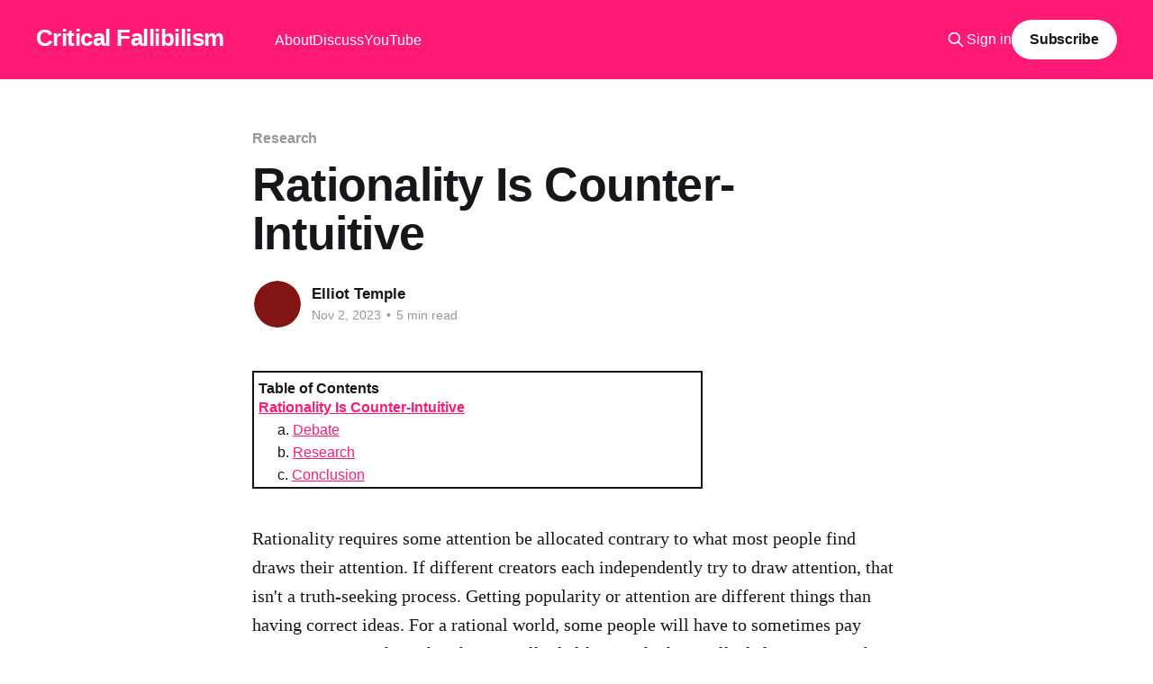

--- FILE ---
content_type: text/html; charset=utf-8
request_url: https://criticalfallibilism.com/rationality-is-counter-intuitive/
body_size: 7717
content:
<!DOCTYPE html>
<html lang="en" class="auto-color">
<head>

    <title>Rationality Is Counter-Intuitive</title>
    <meta charset="utf-8" />
    <meta http-equiv="X-UA-Compatible" content="IE=edge" />
    <meta name="HandheldFriendly" content="True" />
    <meta name="viewport" content="width=device-width, initial-scale=1.0" />
    
    <link rel="preload" as="style" href="/assets/built/screen.css?v=616b83800e" />
    <link rel="preload" as="script" href="/assets/built/casper.js?v=616b83800e" />

    <link rel="stylesheet" type="text/css" href="/assets/built/screen.css?v=616b83800e" />
    <link rel="stylesheet" type="text/css" href="/assets/css/curi.css?v=616b83800e" />

    <link rel="icon" href="https://criticalfallibilism.com/content/images/size/w256h256/2022/05/smaller-favicon.png" type="image/png">
    <link rel="canonical" href="https://criticalfallibilism.com/rationality-is-counter-intuitive/">
    <meta name="referrer" content="no-referrer-when-downgrade">
    <link rel="amphtml" href="https://criticalfallibilism.com/rationality-is-counter-intuitive/amp/">
    
    <meta property="og:site_name" content="Critical Fallibilism">
    <meta property="og:type" content="article">
    <meta property="og:title" content="Rationality Is Counter-Intuitive">
    <meta property="og:description" content="Rationality requires some attention be allocated contrary to what most people find draws their attention. If different creators each independently try to draw attention, that isn&#x27;t a truth-seeking process. Getting popularity or attention are different things than having correct ideas. For a rational world, some people will have to sometimes">
    <meta property="og:url" content="https://criticalfallibilism.com/rationality-is-counter-intuitive/">
    <meta property="og:image" content="https://static.ghost.org/v4.0.0/images/publication-cover.jpg">
    <meta property="article:published_time" content="2023-11-02T09:54:19.000Z">
    <meta property="article:modified_time" content="2023-11-02T09:54:19.000Z">
    <meta property="article:tag" content="Research">
    
    <meta name="twitter:card" content="summary_large_image">
    <meta name="twitter:title" content="Rationality Is Counter-Intuitive">
    <meta name="twitter:description" content="Rationality requires some attention be allocated contrary to what most people find draws their attention. If different creators each independently try to draw attention, that isn&#x27;t a truth-seeking process. Getting popularity or attention are different things than having correct ideas. For a rational world, some people will have to sometimes">
    <meta name="twitter:url" content="https://criticalfallibilism.com/rationality-is-counter-intuitive/">
    <meta name="twitter:image" content="https://static.ghost.org/v4.0.0/images/publication-cover.jpg">
    <meta name="twitter:label1" content="Written by">
    <meta name="twitter:data1" content="Elliot Temple">
    <meta name="twitter:label2" content="Filed under">
    <meta name="twitter:data2" content="Research">
    <meta property="og:image:width" content="1200">
    <meta property="og:image:height" content="482">
    
    <script type="application/ld+json">
{
    "@context": "https://schema.org",
    "@type": "Article",
    "publisher": {
        "@type": "Organization",
        "name": "Critical Fallibilism",
        "url": "https://criticalfallibilism.com/",
        "logo": {
            "@type": "ImageObject",
            "url": "https://criticalfallibilism.com/content/images/size/w256h256/2022/05/smaller-favicon.png",
            "width": 60,
            "height": 60
        }
    },
    "author": {
        "@type": "Person",
        "name": "Elliot Temple",
        "image": {
            "@type": "ImageObject",
            "url": "https://criticalfallibilism.com/content/images/2021/05/Red-Blank-Icon-512x512.png",
            "width": 512,
            "height": 512
        },
        "url": "https://criticalfallibilism.com/author/elliot/",
        "sameAs": [
            "https://www.elliottemple.com"
        ]
    },
    "headline": "Rationality Is Counter-Intuitive",
    "url": "https://criticalfallibilism.com/rationality-is-counter-intuitive/",
    "datePublished": "2023-11-02T09:54:19.000Z",
    "dateModified": "2023-11-02T09:54:19.000Z",
    "keywords": "Research",
    "description": "Rationality requires some attention be allocated contrary to what most people find draws their attention. If different creators each independently try to draw attention, that isn&#x27;t a truth-seeking process. Getting popularity or attention are different things than having correct ideas. For a rational world, some people will have to sometimes pay attention to something that they initially dislike, or which initially fails to interest them, or initially fails to draw their attention, or initially f",
    "mainEntityOfPage": "https://criticalfallibilism.com/rationality-is-counter-intuitive/"
}
    </script>

    <meta name="generator" content="Ghost 5.118">
    <link rel="alternate" type="application/rss+xml" title="Critical Fallibilism" href="https://criticalfallibilism.com/posts/rss/">
    <script defer src="https://cdn.jsdelivr.net/ghost/portal@~2.50/umd/portal.min.js" data-i18n="true" data-ghost="https://criticalfallibilism.com/" data-key="2269946424561b8cd17cda366c" data-api="https://criticalfallibilism.com/ghost/api/content/" data-locale="en" crossorigin="anonymous"></script><style id="gh-members-styles">.gh-post-upgrade-cta-content,
.gh-post-upgrade-cta {
    display: flex;
    flex-direction: column;
    align-items: center;
    font-family: -apple-system, BlinkMacSystemFont, 'Segoe UI', Roboto, Oxygen, Ubuntu, Cantarell, 'Open Sans', 'Helvetica Neue', sans-serif;
    text-align: center;
    width: 100%;
    color: #ffffff;
    font-size: 16px;
}

.gh-post-upgrade-cta-content {
    border-radius: 8px;
    padding: 40px 4vw;
}

.gh-post-upgrade-cta h2 {
    color: #ffffff;
    font-size: 28px;
    letter-spacing: -0.2px;
    margin: 0;
    padding: 0;
}

.gh-post-upgrade-cta p {
    margin: 20px 0 0;
    padding: 0;
}

.gh-post-upgrade-cta small {
    font-size: 16px;
    letter-spacing: -0.2px;
}

.gh-post-upgrade-cta a {
    color: #ffffff;
    cursor: pointer;
    font-weight: 500;
    box-shadow: none;
    text-decoration: underline;
}

.gh-post-upgrade-cta a:hover {
    color: #ffffff;
    opacity: 0.8;
    box-shadow: none;
    text-decoration: underline;
}

.gh-post-upgrade-cta a.gh-btn {
    display: block;
    background: #ffffff;
    text-decoration: none;
    margin: 28px 0 0;
    padding: 8px 18px;
    border-radius: 4px;
    font-size: 16px;
    font-weight: 600;
}

.gh-post-upgrade-cta a.gh-btn:hover {
    opacity: 0.92;
}</style><script async src="https://js.stripe.com/v3/"></script>
    <script defer src="https://cdn.jsdelivr.net/ghost/sodo-search@~1.5/umd/sodo-search.min.js" data-key="2269946424561b8cd17cda366c" data-styles="https://cdn.jsdelivr.net/ghost/sodo-search@~1.5/umd/main.css" data-sodo-search="https://criticalfallibilism.com/" data-locale="en" crossorigin="anonymous"></script>
    
    <link href="https://criticalfallibilism.com/webmentions/receive/" rel="webmention">
    <script defer src="/public/cards.min.js?v=616b83800e"></script><style>:root {--ghost-accent-color: #FF1A75;}</style>
    <link rel="stylesheet" type="text/css" href="/public/cards.min.css?v=616b83800e">
    <script src="https://polyfill.io/v3/polyfill.min.js?features=es6"></script>
<script id="MathJax-script" async src="https://cdn.jsdelivr.net/npm/mathjax@3/es5/tex-mml-chtml.js"></script>

</head>
<body class="post-template tag-research tag-toc is-head-left-logo has-cover">
<div class="viewport">

    <header id="gh-head" class="gh-head outer">
        <div class="gh-head-inner inner">
            <div class="gh-head-brand">
                <a class="gh-head-logo no-image" href="https://criticalfallibilism.com">
                        Critical Fallibilism
                </a>
                <button class="gh-search gh-icon-btn" aria-label="Search this site" data-ghost-search><svg xmlns="http://www.w3.org/2000/svg" fill="none" viewBox="0 0 24 24" stroke="currentColor" stroke-width="2" width="20" height="20"><path stroke-linecap="round" stroke-linejoin="round" d="M21 21l-6-6m2-5a7 7 0 11-14 0 7 7 0 0114 0z"></path></svg></button>
                <button class="gh-burger" aria-label="Main Menu"></button>
            </div>

            <nav class="gh-head-menu">
                <ul class="nav">
    <li class="nav-about"><a href="https://criticalfallibilism.com/about/">About</a></li>
    <li class="nav-discuss"><a href="https://criticalfallibilism.com/discuss/">Discuss</a></li>
    <li class="nav-youtube"><a href="https://www.youtube.com/channel/UCboFQkqYkUW9Rdnvjbwyepg">YouTube</a></li>
</ul>

            </nav>

            <div class="gh-head-actions">
                    <button class="gh-search gh-icon-btn" aria-label="Search this site" data-ghost-search><svg xmlns="http://www.w3.org/2000/svg" fill="none" viewBox="0 0 24 24" stroke="currentColor" stroke-width="2" width="20" height="20"><path stroke-linecap="round" stroke-linejoin="round" d="M21 21l-6-6m2-5a7 7 0 11-14 0 7 7 0 0114 0z"></path></svg></button>
                    <div class="gh-head-members">
                                <a class="gh-head-link" href="#/portal/signin" data-portal="signin">Sign in</a>
                                <a class="gh-head-button" href="#/portal/signup" data-portal="signup">Subscribe</a>
                    </div>
            </div>
        </div>
    </header>

    <main>
        



<main id="site-main" class="site-main">
<article class="article post tag-research tag-toc no-image ">

    <header class="article-header gh-canvas">

        <div class="article-tag post-card-tags">
                <span class="post-card-primary-tag">
                    <a href="/tag/research/">Research</a>
                </span>
        </div>

        <h1 class="article-title">Rationality Is Counter-Intuitive</h1>


        <div class="article-byline">
        <section class="article-byline-content">

            <ul class="author-list">
                <li class="author-list-item">
                    <a href="/author/elliot/" class="author-avatar" aria-label="Read more of Elliot Temple">
                        <img class="author-profile-image" src="/content/images/size/w100/2021/05/Red-Blank-Icon-512x512.png" alt="Elliot Temple" />
                    </a>
                </li>
            </ul>

            <div class="article-byline-meta">
                <h4 class="author-name"><a href="/author/elliot/">Elliot Temple</a></h4>
                <div class="byline-meta-content">
                    <time class="byline-meta-date" datetime="2023-11-02">Nov 2, 2023</time>
                        <span class="byline-reading-time"><span class="bull">&bull;</span> 5 min read</span>
                </div>
            </div>

        </section>
        </div>


    </header>

    <section class="gh-content gh-canvas">
	
	
	
        <div id="toc">
            <p class="toc-title">Table of Contents</p>
            <aside class="toc">
            </aside>
        </div>
	
	
	
        <p>Rationality requires some attention be allocated contrary to what most people find draws their attention. If different creators each independently try to draw attention, that isn't a truth-seeking process. Getting popularity or attention are different things than having correct ideas. For a rational world, some people will have to sometimes pay attention to something that they initially dislike, or which initially fails to interest them, or initially fails to draw their attention, or initially fails to seem promising or valuable to them.</p><p>And some people will have to have a positive attitude while paying attention to something they're not yet impressed by. A bad attitude sabotages the attention people give something, so they'll probably conclude it's bad even if it's good. A bad attitude means not giving ideas a fair, unbiased chance.</p><h2 id="debate">Debate</h2><p>One of the standard ways of paying attention to something you think may be bad is <em>debate</em>. It's typical to debate with people you think are wrong. It's typical to debate against ideas you don't spend your time studying and trying to learn from. It's typical to debate with ideas you rejected. And it's not rare to debate against ideas you think are really bad, and wouldn't give attention to other than through debate or outrage. (Outrage attention is widespread on social media platforms like Twitter, but problematic, not rational.)</p><p>The tradition of debate is one of the reasons people learn about other sides, other schools of thought, at all. If they didn't learn about something before rejecting it, then they'd do poorly in debate about it. You need to know enough about something to point out a flaw in order to be able to debate against it well. This suggests investigating every school of thought at least until you find a flaw – a reason to reject it – rather than just ignoring all but the one that seems most initially appealing to you or has some other incentive favoring it. (You don't have to figure out all the flaws yourself. Reading criticism that someone else thought of and wrote down is more common.)</p><p>By contrast to debate, in popularity contests (or contests for attention), people tend to just find stuff they like and never investigate alternatives much. You don't need to be able to point out flaws in alternatives; you don't need to be able to debate; you just need to be able to say "I like this one that I'm engaging with". If it's a relatively intellectual topic, maybe you'd be expected to give some positive reason you like it, which is different than being able to criticize alternatives, and doesn't require familiarity with alternatives.</p><p>Some people like debate. Liking debate is a way to have a positive attitude to paying attention to ideas you think are bad. People who like debate are a minority. And then, of the minority of people who like debate, the majority of them like debate in an irrational way: they like beating people. Many debaters use it as a substitute for war that doesn't get their hands dirty or risk their death: they see debate as a way to fight people and win victories. Many people talk about landing "blows" or even "punches" in their debates. One consequence of that mean attitude is they enjoy debate less when they lose, so they sometimes make very biased, unreasonable arguments to deny losing and avoid changing their mind.</p><p>A rational person should typically enjoy losing a debate at least as much as winning. When you lose a debate, you have more opportunity to learn. It's the so-called "loser" of a debate who gets informed about some better ideas and gets to change his mind and improve his thinking. Sometimes the "winner" loses some sub-points within the debate, so he gets to learn something too. Rational people <em>seek out debate losses</em> and get bored if their debates are too easy, and too repetitive, so it's hard to learn much. Debate losses, unlike wins, aren't repetitive (unless you lost a debate then kept the same ideas anyway).</p><p>Rational debate is about sorting through conflicting ideas to try to learn something about the truth and correct some errors. It should usually be mostly cooperative, and even when people have strong disagreements about long-held beliefs, it should still be more cooperative than adversarial. Explaining what you think to a debate partner, and answering their questions in productive ways that they'll understand, is inherently cooperative. And trying to criticize their errors is better done to help them learn better than to try to beat them. Arguments made in good faith, to try to educate not browbeat, are better arguments.</p><h2 id="research">Research</h2><p>Another well-known, traditional way of paying attention to ideas you don't think are very good is <em>research</em>. One type of research where this comes up is <em>surveying a field</em>. Sometimes people try to look at all the ideas on a topic and get an understanding of them before deciding which are good or bad and why.</p><p>Often, people only survey the popular ideas in a field. I understand the need to save time and limit how many ideas they research. But popularity contests aren't truth-seeking. They should be dissatisfied with that method. More people should be seeking better methods.</p><p>Critical Fallibilism proposes a potentially better method: making organized debate trees that focus on <em>decisive refutations</em> of ideas. Ideas with no known refutations shouldn't be skipped. In other words, if no one has written down any refutation of an idea (that you know of), then it shouldn't be ignored. Every idea should get enough attention to find at least one error in it.</p><p>A milder version of this idea is to give every idea that much attention (find a decisive refutation) only if you can find at least one living advocate who is willing to respond to criticism and answer questions. If a school of thought has no one who will defend it, clarify issues, or learn from criticism, then it still might be correct, but there are major disadvantages to engaging with it. Those disadvantages provide a reason to spend your energy elsewhere.</p><p>Another reason to give a school of thought attention is for <em>completeness</em> in your own opinion. Like if you're looking at the possible positions on a topic, there might be several that you immediately think of yourself, and leaving one of those out would leave an obvious (to you) hole in what positions you've covered. You should survey a field in a way that seems reasonable complete and satisfactory to you (and to your best understanding of a hypothetical well-educated, smart, neutral person).</p><p>For example, if you're researching economic systems, you might think there could be high freedom, low freedom, or a medium amount of freedom. If you (hypothetically and unrealistically) only found literature advocating high or medium freedom, that would seem incomplete to you. You'd want to consider low amounts of freedom in some way before reaching a conclusion about economic systems. You would look for some more obscure literature discussing it. If you couldn't find any, or what you found had arguments that seemed unsatisfactory to you, then you could brainstorm some ideas favoring low freedom yourself. You'd want a third alternative to consider besides high or medium freedom, even if it wasn't popular, or else your research would be incomplete. Ends of ranges, like 100% or 0% freedom, also tend to be worth considering. Even if the end of a range isn't actually good, it can still be productive to analyze because it's a purer position that avoids compromises found at 90% or 10%. It's often useful to consider arguments that apply to the ends of ranges, then see how/if they apply to ideas near the ends of the ranges or in the middle.</p><h2 id="conclusion">Conclusion</h2><p>Debate and research are two of our main tools for engaging with ideas that we don't have a great first impression of. They help make the world more rational. They are alternatives to popularity contests, social status hierarchies, and designing ideas to get attention (like clickbait articles).</p>
    </section>


</article>
</main>

    <section class="footer-cta outer">
        <div class="inner">
            <h2 class="footer-cta-title">Sign up for more like this.</h2>
            <a class="footer-cta-button" href="#/portal" data-portal>
                <div class="footer-cta-input">Enter your email</div>
                <span>Subscribe</span>
            </a>
        </div>
    </section>



            <aside class="read-more-wrap outer">
                <div class="read-more inner">
                        
<article class="post-card post no-image">


    <div class="post-card-content">

        <a class="post-card-content-link" href="/critical-fallibilism-and-theory-of-constraints-in-one-analyzed-paragraph/">
            <header class="post-card-header">
                <div class="post-card-tags">
                </div>
                <h2 class="post-card-title">
                    Critical Fallibilism and Theory of Constraints in One Analyzed Paragraph
                </h2>
            </header>
                <div class="post-card-excerpt">Eli Goldratt is helpful for epistemology.</div>
        </a>

        <footer class="post-card-meta">
            <time class="post-card-meta-date" datetime="2025-09-22">Sep 22, 2025</time>
                <span class="post-card-meta-length">32 min read</span>
        </footer>

    </div>

</article>
                        
<article class="post-card post no-image">


    <div class="post-card-content">

        <a class="post-card-content-link" href="/error-correction-mechanisms-and-parenting/">
            <header class="post-card-header">
                <div class="post-card-tags">
                </div>
                <h2 class="post-card-title">
                    Error Correction Mechanisms and Parenting
                </h2>
            </header>
                <div class="post-card-excerpt">Critical Fallibilism&#39;s (CF&#39;s) concept of error correction mechanisms helps people deal with fallibility. Common approaches to fallibility allow arbitrary judgments without transparency, thus enabling bias. On the extreme other end of the spectrum is putting unbounded effort into handling fallibility: just keep trying to agree with</div>
        </a>

        <footer class="post-card-meta">
            <time class="post-card-meta-date" datetime="2025-08-30">Aug 30, 2025</time>
                <span class="post-card-meta-length">15 min read</span>
        </footer>

    </div>

</article>
                        
<article class="post-card post no-image">


    <div class="post-card-content">

        <a class="post-card-content-link" href="/patterns-similarity-and-relevance/">
            <header class="post-card-header">
                <div class="post-card-tags">
                </div>
                <h2 class="post-card-title">
                    Patterns, Similarity and Relevance
                </h2>
            </header>
                <div class="post-card-excerpt">Criticism of induction and an alternative.</div>
        </a>

        <footer class="post-card-meta">
            <time class="post-card-meta-date" datetime="2025-06-18">Jun 18, 2025</time>
                <span class="post-card-meta-length">8 min read</span>
        </footer>

    </div>

</article>
                </div>
            </aside>


    <!-- table of contents -->
    <script src="https://cdnjs.cloudflare.com/ajax/libs/tocbot/4.11.1/tocbot.min.js" integrity="sha384-TnuMTlegqfBi40E9e3dO2qfmPVKDjLFCCgyZ5bR3SA/hYTJXI090bTbAr/AXO+bc" crossorigin="anonymous"></script>
 
    <script>
    tocbot.init({
    // Where to render the table of contents.
    tocSelector: '.toc',
    // Where to grab the headings to build the table of contents.
    contentSelector: 'article',
    // Which headings to grab inside of the contentSelector element.
    headingSelector: 'h1, h2, h3, h4, h5, h6' ,
    // For headings inside relative or absolute positioned containers within content.
    hasInnerContainers: true,
    ignoreSelector: '.author-name'
    });
    </script>



    </main>

    <footer class="site-footer outer">
        <div class="inner">
            <section class="copyright"><a href="https://criticalfallibilism.com">Critical Fallibilism</a> &copy; 2025</section>
            <nav class="site-footer-nav">
                <ul class="nav">
    <li class="nav-about"><a href="https://criticalfallibilism.com/about/">About</a></li>
    <li class="nav-discuss"><a href="https://criticalfallibilism.com/discuss/">Discuss</a></li>
    <li class="nav-posts-grid"><a href="https://criticalfallibilism.com/posts/">Posts Grid</a></li>
    <li class="nav-subscribe"><a href="https://criticalfallibilism.com/#/portal/signup">Subscribe</a></li>
</ul>

            </nav>
            <div class="gh-powered-by"><a href="https://ghost.org/" target="_blank" rel="noopener">Powered by Ghost</a></div>
        </div>
    </footer>

</div>

    <div class="pswp" tabindex="-1" role="dialog" aria-hidden="true">
    <div class="pswp__bg"></div>

    <div class="pswp__scroll-wrap">
        <div class="pswp__container">
            <div class="pswp__item"></div>
            <div class="pswp__item"></div>
            <div class="pswp__item"></div>
        </div>

        <div class="pswp__ui pswp__ui--hidden">
            <div class="pswp__top-bar">
                <div class="pswp__counter"></div>

                <button class="pswp__button pswp__button--close" title="Close (Esc)"></button>
                <button class="pswp__button pswp__button--share" title="Share"></button>
                <button class="pswp__button pswp__button--fs" title="Toggle fullscreen"></button>
                <button class="pswp__button pswp__button--zoom" title="Zoom in/out"></button>

                <div class="pswp__preloader">
                    <div class="pswp__preloader__icn">
                        <div class="pswp__preloader__cut">
                            <div class="pswp__preloader__donut"></div>
                        </div>
                    </div>
                </div>
            </div>

            <div class="pswp__share-modal pswp__share-modal--hidden pswp__single-tap">
                <div class="pswp__share-tooltip"></div>
            </div>

            <button class="pswp__button pswp__button--arrow--left" title="Previous (arrow left)"></button>
            <button class="pswp__button pswp__button--arrow--right" title="Next (arrow right)"></button>

            <div class="pswp__caption">
                <div class="pswp__caption__center"></div>
            </div>
        </div>
    </div>
</div>
<script
    src="https://code.jquery.com/jquery-3.5.1.min.js"
    integrity="sha256-9/aliU8dGd2tb6OSsuzixeV4y/faTqgFtohetphbbj0="
    crossorigin="anonymous">
</script>
<script src="/assets/built/casper.js?v=616b83800e"></script>
<script>
$(document).ready(function () {
    // Mobile Menu Trigger
    $('.gh-burger').click(function () {
        $('body').toggleClass('gh-head-open');
    });
    // FitVids - Makes video embeds responsive
    $(".gh-content").fitVids();
});
</script>



</body>
</html>


--- FILE ---
content_type: text/css; charset=UTF-8
request_url: https://criticalfallibilism.com/assets/css/curi.css?v=616b83800e
body_size: 1476
content:
em, i {
    color: #3030BF;
}

div.details_area {
    font-size: 120%;
}

details details {
	margin-left: 30px;
}

details details details {
	margin-left: 60px;
}

details summary {
    font-size: 120%;
/*	margin-top: 10px;*/
    margin-bottom: 10px;
}

details {
    margin-bottom: 10px;
}

article table, article td, article th { border: 1px solid black; }

article th { min-width: 100px; padding: 0 10px 0 10px; }

article td { padding-left: 5px; }



p.tag-description {
    margin-bottom: 0.3em;
    font-size: 90%;
}


/* https://stackoverflow.com/questions/38078957/can-we-define-min-margin-and-max-margin-max-padding-and-min-padding-in-css */

/* override paragraph spacing to lower it for large screens */
.gh-content>*+* {
/*DEFAULT: margin-top: 4vmin;*/
    margin-top: min(1em, 4vmin);
/*    margin-top: 1em;*/
/*	margin-top: 0;*/
}


/* lower space before headers. there is still a lot of space for blockquotes */
.gh-content>[id]:not(:first-child) {
/* DEFAULT margin: 2em 0 0; */
margin: 1.5em 0 0;
/*margin: 0;*/
}

/* lower space before hr's and blockquotes*/
.gh-content > hr,
.gh-content > blockquote {
/* DEFAULT:    margin-top: 6vmin;*/
	margin-top: min(1.5em, 6vmin);
}
.gh-content > hr + *,
.gh-content > blockquote + * {
	/*  DEFAULT:  margin-top: 6vmin !important;*/
	margin-top: min(1.5em, 6vmin) !important;
}

/* lower space around mathjax */
mjx-container {
    margin: 0 !important;
}

/*.MathJax {
    margin: 0 !important;
}*/




/* Table of Contents */

/* https://github.com/tscanlin/tocbot */
/* https://forum.ghost.org/t/table-of-contents-tutorial-for-casper-version-4-simplified/22584 */
/* https://tscanlin.github.io/tocbot/ */


/* styling background of ToC */
div#toc {
/*    border: 1px solid #a2a9b1;
    background-color: #f8f9fa;
*/  
    border: 2px solid #111214;
/*    background-color: #fff;*/
    padding: 5px;
    z-index: 1;
    max-width: 500px;
    margin: 0;
    margin-bottom: 1.5em;
}


div#toc  ol {
    list-style-position: inside;
  /* Cancel out Ghost's default margin-bottom: 30px. */
    margin-bottom: 0;
    /* suppress list numbers. */
    list-style-type: disc;
    
    padding-right: 5px;
}

div#toc li {
    padding-left: 0px;
    margin-left: 0px;
}

div#toc aside.toc ol:first-child
{
    padding-left: 0px;
    list-style-type: none;
}

div#toc  ol {
    padding-right: 0px;
}

p.toc-title {
    font-weight: bold;
}

div#toc  a.is-active-link {
    font-weight: bold;
}

div#toc  li {
/* line height was big by default, this makes it smaller */
  line-height: 110%;
}

/* make ToC float on right side if big screen */
@media only screen and (min-width: 1450px) {
	div#toc  {
	  position: fixed;
	  top: 100px;
	  right: 10px;
	  max-width: 330px;
	}
}

@media (prefers-color-scheme: dark) {
    html div#toc {
/*        color: rgba(255, 255, 255, 0.75);*/
/*        background: var(--color-darkmode);*/
/*	    border: 2px solid 979797;*/


		/*		background-color: var(--color-darkmode);*/
		border: 2px solid rgba(255, 255, 255, 0.75);
    }
}




body div.site-header-content {
/* DEFAULT: padding: 18vmin 4vmin;*/
    padding: 4vmin 4vmin;
	

}

body.has-cover div.site-header-content {
	/*default min-height 560px*/
		min-height: 200px;
}

/*.has-cover .site-header-content {
    min-height: 560px;
    background-color: var(--ghost-accent-color);
    color: #fff;
}*/

/*body div.site-header-cover {
    position: absolute;
    top: 0;
    right: 0;
    bottom: 0;
    left: 0;
    width: 100%;
    height: 50%;
    object-fit: cover;
}*/


body .article {
/* DEFAULT: padding: 8vmin 0; */
    padding: min(2em, 8vmin) 0;
}

body .article-header {
	/* DEFAULT: padding: 0 0 6vmin 0; */
    padding: 0 0 min(1em, 6vmin) 0;
}



/* add left borders on nested blockquotes */
blockquote > blockquote {
	border-left: 0.3rem solid var(--ghost-accent-color);
	margin: 0;
}

/* within a blockquote, a paragraph or blockquote followed by a paragraph or blockquote should have a top margin on the following paragraph*/
blockquote p + p, blockquote blockquote + p, blockquote p + blockquote {
	margin-block-start: 1em;
}


/* alternative from https://forum.ghost.org/t/markdown-blockquotes-not-rendering-properly/31157/16
blockquote p:first-child {
    margin-top: 0;
}
blockquote p {
    margin: 1.5rem;
}
blockquote p:last-child {
    margin-bottom: 0;
}
*/